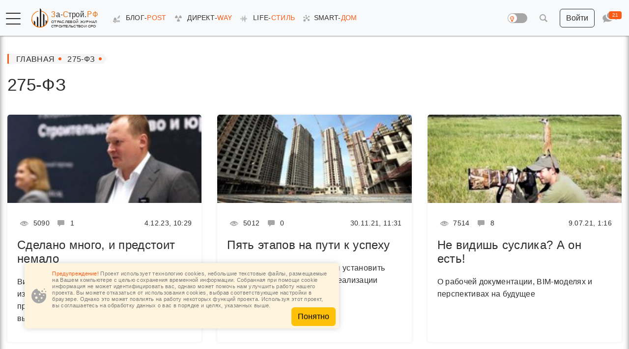

--- FILE ---
content_type: text/html; charset=UTF-8
request_url: https://zsrf.ru/all-275-fz
body_size: 10383
content:

    <!DOCTYPE html>
    <html lang="ru" itemscope itemtype="https://schema.org/WebPage">
    <head>
        <meta charset="UTF-8"/>
        <title>Новости 275-ФЗ</title>
        <meta http-equiv="X-UA-Compatible" content="IE=edge"/>
        <link rel="manifest" href="/manifest.json"/>
        <meta name="theme-color" content="#ffffff"/>
        <meta name="mobile-web-app-capable" content="yes"/>
        <link rel="apple-touch-icon" href="/images/icon-192x192.png">
        <meta name="apple-mobile-web-app-capable" content="yes"/>
        <meta name="application-name" content="Отраслевой журнал - Строительство и СРО"/>
        <meta name="apple-mobile-web-app-title" content="Отраслевой журнал - Строительство и СРО"/>
        <meta name="msapplication-starturl" content="/"/>
        <meta name="viewport" content="width=device-width, initial-scale=1">
        <meta name="author" content="Отраслевой журнал - Строительство и СРО"/>
        <link href="/favicon.ico" rel="shortcut icon" type="image/x-icon"/>
        <link href="/favicon.svg" rel="icon" type="image/svg+xml"/>
        <link href="/yandex-rss.xml" rel="alternate" type="application/rss+xml">
        <meta property="og:image" content="https://zsrf.ru/images/main-img.jpg"/>
        <meta property="og:main_name" content="Отраслевой журнал - Строительство и СРО"/>
        <meta property="og:email" content="feedback@zsrf.ru"/>
        <meta property="og:phone_number" content="+79104481118"/>
        <meta property="og:street_address" content="Петрозаводская 13"/>
        <meta property="og:locality" content="Санкт-Петербург"/>
        <meta property="og:postal_code" content="197110"/>
        <meta property="og:country_name" content="Россия"/>
        <meta property="og:site_name" content="Отраслевой журнал - Строительство и СРО"/>
        <meta
                property="og:url"
                content="https://zsrf.ru/all-275-fz"
        />
        <meta property="og:type" content="website"/>
        <meta data-rh="true" name="twitter:card" content="summary_large_image"/>
        <meta
                data-rh="true"
                name="twitter:image"
                content="https://zsrf.ru/images/main-img.jpg"
        />
        <link itemprop="mainEntityOfPage" href="https://zsrf.ru"/>
        <style>:root {
                --main-url: "https://zsrf.ru"
            }</style>
        <meta name="title" content="Новости 275-ФЗ">
<meta name="twitter:title" data-rh content="Новости 275-ФЗ">
<meta name="description" content="Новости строительной отрасли и саморегулирования связанные с Федеральным Закон № 275 О внесении изменений в Градостроительный кодекс Российской Федерации и отдельные законодательные акты РФ">
<meta name="twitter:description" data-rh content="Новости строительной отрасли и саморегулирования связанные с Федеральным Закон № 275 О внесении изменений в Градостроительный кодекс Российской Федерации и отдельные законодательные акты РФ">
<meta property="og:title" content="Новости 275-ФЗ">
<meta property="og:description" content="Новости строительной отрасли и саморегулирования связанные с Федеральным Закон № 275 О внесении изменений в Градостроительный кодекс Российской Федерации и отдельные законодательные акты РФ">
<meta property="og:url" content="https://zsrf.ru/all-275-fz">
<meta name="robots" content="index, follow">
<link href="https://zsrf.ru/all-275-fz" rel="canonical">
<link href="/assets/589ec6b9/css/bootstrap.min.css" rel="stylesheet">
<link href="/assets/baef6481/css/toastr.css?v=072" rel="stylesheet">
<link href="/assets/baef6481/css/main.css?v=072" rel="stylesheet">                <!-- Yandex.RTB -->
<script>window.yaContextCb=window.yaContextCb||[]</script>
<script src="https://yandex.ru/ads/system/context.js" async></script>
<!-- Yandex.RTB -->
<meta name="yandex-verification" content="3b6e1427972db547" />
<meta name="yandex-verification" content="8905a3993ef877e8" />

<!-- Top.Mail.Ru counter -->
<script type="text/javascript">
var _tmr = window._tmr || (window._tmr = []);
_tmr.push({id: "3659115", type: "pageView", start: (new Date()).getTime()});
(function (d, w, id) {
  if (d.getElementById(id)) return;
  var ts = d.createElement("script"); ts.type = "text/javascript"; ts.async = true; ts.id = id;
  ts.src = "https://top-fwz1.mail.ru/js/code.js";
  var f = function () {var s = d.getElementsByTagName("script")[0]; s.parentNode.insertBefore(ts, s);};
  if (w.opera == "[object Opera]") { d.addEventListener("DOMContentLoaded", f, false); } else { f(); }
})(document, window, "tmr-code");
</script>
<noscript><div><img src="https://top-fwz1.mail.ru/counter?id=3659115;js=na" style="position:absolute;left:-9999px;" alt="Top.Mail.Ru" /></div></noscript>
<!-- /Top.Mail.Ru counter -->    </head>
        <body class="">
        
        <div itemprop="publisher" itemscope="" itemtype="http://schema.org/Organization">
            <link itemprop="sameAs" href="https://zsrf.ru" />
            <div itemprop="logo" itemscope itemtype="https://schema.org/ImageObject"> 
                <link itemprop="url image" href="https://zsrf.ru/images/logo.png"/>
            </div> 
            <meta itemprop="telephone" content="+79104481118">
            <div itemprop="address" itemscope itemtype="http://schema.org/PostalAddress">
                <meta itemprop="streetAddress" content="Петрозаводская 13">
                <meta itemprop="postalCode" content="197110">
                <meta itemprop="addressLocality" content="Санкт-Петербург">
            </div>
            <meta itemprop="name" content="За-Строй РФ">
        </div>
            <nav class="megamenu" itemscope itemtype="https://www.schema.org/SiteNavigationElement">
        <ul class="megamenu-list"><li class="main"><a itemprop="url" href="/blogpost" class="main"><i class="ic ic-chronicle"></i> <span class="menu-name">БЛОГ-<span class="text-orange">POST</span></span></a></li>
<li class="main"><a itemprop="url" href="/directway" class="main"><i class="ic ic-hazard"></i> <span class="menu-name">ДИРЕКТ-<span class="text-orange">WAY</span></span></a></li>
<li class="main"><a itemprop="url" href="/lifestyle" class="main"><i class="ic ic-voice"></i> <span class="menu-name">LIFE-<span class="text-orange">СТИЛЬ</span></span></a></li>
<li class="main"><a itemprop="url" href="/smart" class="main"><i class="ic ic-cluster"></i><span class="menu-named">SMART-<span class="text-orange">ДОМ</span></span></a></li>
<li class="megamenu-section"><span class="has-child">Общие разделы</span>
<ul>
<li><a itemprop="url" href="/news" class="">Все новости</a></li>
<li><a itemprop="url" href="/blogposts" class="">Публикации авторов</a></li>
<li><a itemprop="url" href="/directways" class="">Научные материалы</a></li>
<li><a itemprop="url" href="/lifestyles" class="">Светские материалы</a></li>
</ul>
</li>
<li class="megamenu-section"><span class="has-child">Связь</span>
<ul>
<li><a itemprop="url" href="/contacts" class="">Контакты</a></li>
<li><a itemprop="url" href="/reclam" class="">Реклама</a></li>
</ul>
</li>
<li class="megamenu-section"><span class="has-child">Информация</span>
<ul>
<li><a itemprop="url" href="/comment-rules" class="">Правила комментирования</a></li>
<li><a itemprop="url" href="/secure-politic" class="">Политика конфиденциальности</a></li>
<li><a itemprop="url" href="/publish-rules" class="">Правила публикации</a></li>
<li><a itemprop="url" href="/redactor-policy" class="">Редакционная политика</a></li>
<li><a itemprop="url" href="/about" class="">О проекте</a></li>
</ul>
</li>
<li class="megamenu-section"><span class="has-child">Полезные разделы</span>
<ul>
<li><a itemprop="url" href="/votes" class="">Опросы</a></li>
<li><a itemprop="url" href="/publicists" class="">Публицисты</a></li>
<li><a itemprop="url" href="/best-block" class="">BEST Блок</a></li>
<li><a itemprop="url" href="/sitemap" class="">Карта Сайта</a></li>
</ul>
</li></ul>    </nav>
    <aside id="last-comments" class="last-comments">
        
<div class="comments-feed">
                        <div class="comment-item">
                <div class="item-name">
                    Предупреждая опасные природные явления – 3                </div>
                <div class="comment-user">
                    Сергей Яковлев ~
                </div>
                <a rel="nofollow" class="comment-text" href="/blogpost/preduprezdaa-opasnye-prirodnye-avlenia-3#comment46679" data-pjax="0">
                    @Полианна, ..... конечно, есть. Это сообщество современных сейсмологов и они занимаются сейсмологией, основанной на движении тектонических плит (то есть того, чего нет) и за это получают деньги из бюд...                </a>
                <div class="comment-date">
                    17.01, 13:33                </div>
            </div>
                                <div class="comment-item">
                <div class="item-name">
                    Предупреждая опасные природные явления – 3                </div>
                <div class="comment-user">
                    Сергей Яковлев ~
                </div>
                <a rel="nofollow" class="comment-text" href="/blogpost/preduprezdaa-opasnye-prirodnye-avlenia-3#comment46678" data-pjax="0">
                    @Северный Олень, ..... а Вы, что тоже имеете какое-то отношение к сейсмологии?                 </a>
                <div class="comment-date">
                    17.01, 13:09                </div>
            </div>
                                <div class="comment-item">
                <div class="item-name">
                    Лучше бы не мешали...                </div>
                <div class="comment-user">
                    Марк Андреевич ~
                </div>
                <a rel="nofollow" class="comment-text" href="/lifestyle/lucse-by-ne-mesali#comment46677" data-pjax="0">
                    @Инженер-строитель, всегда в фокусе и всегда неприятном.                 </a>
                <div class="comment-date">
                    16.01, 23:20                </div>
            </div>
                                <div class="comment-item">
                <div class="item-name">
                    Новогодняя сказка в Дивеево                </div>
                <div class="comment-user">
                    Толябыч  ~
                </div>
                <a rel="nofollow" class="comment-text" href="/lifestyle/novogodnaa-skazka-v-diveevo#comment46676" data-pjax="0">
                    @Салават Истамбаев, а причем тут выплаты из комп фондов? Вы стали писать о том, что это реклама, и вообще никто не вспоминает о детях, оставшихся у пострадавших на стройке.Мы про фонды, а не про выпла...                </a>
                <div class="comment-date">
                    16.01, 21:41                </div>
            </div>
                                <div class="comment-item">
                <div class="item-name">
                    Новогодняя сказка в Дивеево                </div>
                <div class="comment-user">
                    Салават Истамбаев ~
                </div>
                <a rel="nofollow" class="comment-text" href="/lifestyle/novogodnaa-skazka-v-diveevo#comment46675" data-pjax="0">
                    @Толябыч, это не жалоба на фонды, а простая констатация алгоритма работы благотворительных фондов Мой основной посыл: выплаты из фондов никак не компенсируют то, что потерпевшие должны получить от сис...                </a>
                <div class="comment-date">
                    16.01, 21:15                </div>
            </div>
                                <div class="comment-item">
                <div class="item-name">
                    Новогодняя сказка в Дивеево                </div>
                <div class="comment-user">
                    Толябыч  ~
                </div>
                <a rel="nofollow" class="comment-text" href="/lifestyle/novogodnaa-skazka-v-diveevo#comment46674" data-pjax="0">
                    @Салават Истамбаев, странные жалобы на фонды.                 </a>
                <div class="comment-date">
                    16.01, 20:00                </div>
            </div>
                                <div class="comment-item">
                <div class="item-name">
                    Там царь Кощей над златом чахнет – 3.7                </div>
                <div class="comment-user">
                    Толябыч  ~
                </div>
                <a rel="nofollow" class="comment-text" href="/blogpost/tam-car-kosej-nad-zlatom-cahnet-37#comment46673" data-pjax="0">
                    @Салават Истамбаев, бегать начинают от другого. К сожалению.                 </a>
                <div class="comment-date">
                    16.01, 19:50                </div>
            </div>
                                <div class="comment-item">
                <div class="item-name">
                    Там царь Кощей над златом чахнет – 3.7                </div>
                <div class="comment-user">
                    Толябыч  ~
                </div>
                <a rel="nofollow" class="comment-text" href="/blogpost/tam-car-kosej-nad-zlatom-cahnet-37#comment46672" data-pjax="0">
                    @Салават Истамбаев, сначала надо понимать: он (юрист) помогал на безвозмездной основе? Ведь это две большие разницы.                 </a>
                <div class="comment-date">
                    16.01, 19:21                </div>
            </div>
                                <div class="comment-item">
                <div class="item-name">
                    Что-то стало дорожать...                </div>
                <div class="comment-user">
                    Северный Олень ~
                </div>
                <a rel="nofollow" class="comment-text" href="/news/cto-to-stalo-dorozat#comment46671" data-pjax="0">
                    @Николай Сорокин, местами они никакие не предоставляют. Не качественные, не некачественные.                 </a>
                <div class="comment-date">
                    16.01, 17:47                </div>
            </div>
                                <div class="comment-item">
                <div class="item-name">
                    Что-то стало дорожать...                </div>
                <div class="comment-user">
                    Северный Олень ~
                </div>
                <a rel="nofollow" class="comment-text" href="/news/cto-to-stalo-dorozat#comment46670" data-pjax="0">
                    @Миледи, ИМ стало. Там. :=)                 </a>
                <div class="comment-date">
                    16.01, 17:45                </div>
            </div>
                                <div class="comment-item">
                <div class="item-name">
                    Очищение Фемиды                </div>
                <div class="comment-user">
                    Северный Олень ~
                </div>
                <a rel="nofollow" class="comment-text" href="/lifestyle/ocisenie-femidy#comment46669" data-pjax="0">
                    @Николай Сорокин, Читаем. Молчим. Плачем.                 </a>
                <div class="comment-date">
                    16.01, 17:43                </div>
            </div>
                                <div class="comment-item">
                <div class="item-name">
                    Очищение Фемиды                </div>
                <div class="comment-user">
                    Николай Сорокин ~
                </div>
                <a rel="nofollow" class="comment-text" href="/lifestyle/ocisenie-femidy#comment46668" data-pjax="0">
                    Что здесь можно обсуждать? Всем всё и так понятно, к сожалению.                </a>
                <div class="comment-date">
                    16.01, 17:39                </div>
            </div>
                                <div class="comment-item">
                <div class="item-name">
                    Предупреждая опасные природные явления – 3                </div>
                <div class="comment-user">
                    Северный Олень ~
                </div>
                <a rel="nofollow" class="comment-text" href="/blogpost/preduprezdaa-opasnye-prirodnye-avlenia-3#comment46667" data-pjax="0">
                    @Сергей Яковлев, когда люди надевают корону в 21 веке Олени теряют рога.                 </a>
                <div class="comment-date">
                    16.01, 17:39                </div>
            </div>
                                <div class="comment-item">
                <div class="item-name">
                    Успеть до февраля: семейную ипотеку разбирают на ходу                </div>
                <div class="comment-user">
                    Николай Сорокин ~
                </div>
                <a rel="nofollow" class="comment-text" href="/news/uspet-do-fevrala-semejnuu-ipoteku-razbiraut-na-hodu#comment46666" data-pjax="0">
                    @Полианна, абсолютно с Вами согласен. Устроили ажиотажа, люди боятся, не вреят и делают необдуманные поступки. Те, кто сейчас берут ипотеки, они уверены, что справятся? что семейный бюджет им позволит...                </a>
                <div class="comment-date">
                    16.01, 17:36                </div>
            </div>
                                <div class="comment-item">
                <div class="item-name">
                    Держитесь, фрилансеры и шабашники!                </div>
                <div class="comment-user">
                    Николай Сорокин ~
                </div>
                <a rel="nofollow" class="comment-text" href="/news/derzites-frilansery-i-sabasniki#comment46665" data-pjax="0">
                    Главные экономические преступники сами же эти законы и пишут, к сожалению. А бизнес подстраивается под эти правила, выхода нет.                 </a>
                <div class="comment-date">
                    16.01, 17:34                </div>
            </div>
                                <div class="comment-item">
                <div class="item-name">
                    Держитесь, фрилансеры и шабашники!                </div>
                <div class="comment-user">
                    Северный Олень ~
                </div>
                <a rel="nofollow" class="comment-text" href="/news/derzites-frilansery-i-sabasniki#comment46664" data-pjax="0">
                    Скоро оленей тоже за *опу возьмут за извоз. А откуда же им такие деньги взять?                 </a>
                <div class="comment-date">
                    16.01, 17:31                </div>
            </div>
                                <div class="comment-item">
                <div class="item-name">
                    Лучше бы не мешали...                </div>
                <div class="comment-user">
                    Николай Сорокин ~
                </div>
                <a rel="nofollow" class="comment-text" href="/lifestyle/lucse-by-ne-mesali#comment46663" data-pjax="0">
                    @Полианна, вопрос зачем? Самозанятые для того и не ходят в офис, чтобы был график плавающий, удобный. В понедельник будут болеть, а в субботу-воскресенье отработают все пропуски. Это чистой воды обдир...                </a>
                <div class="comment-date">
                    16.01, 17:13                </div>
            </div>
                                <div class="comment-item">
                <div class="item-name">
                    Предупреждая опасные природные явления – 3                </div>
                <div class="comment-user">
                    Сергей Яковлев ~
                </div>
                <a rel="nofollow" class="comment-text" href="/blogpost/preduprezdaa-opasnye-prirodnye-avlenia-3#comment46662" data-pjax="0">
                    Имеютсяклассические примеры неадекватного подхода к проблеме прогнозированияземлетрясений учеными, воспитанными на «общепринятой» теории движениятектонических плит (которого, на самом деле, не существ...                </a>
                <div class="comment-date">
                    16.01, 16:44                </div>
            </div>
                                <div class="comment-item">
                <div class="item-name">
                    Предупреждая опасные природные явления – 3                </div>
                <div class="comment-user">
                    Сергей Яковлев ~
                </div>
                <a rel="nofollow" class="comment-text" href="/blogpost/preduprezdaa-opasnye-prirodnye-avlenia-3#comment46661" data-pjax="0">
                    @Мистер Икс, ..... об этом методе все узнали 15 минут назад ...                </a>
                <div class="comment-date">
                    16.01, 16:43                </div>
            </div>
                                <div class="comment-item">
                <div class="item-name">
                    «В Питере быть!» – чиновники за реновацию                </div>
                <div class="comment-user">
                    Полианна  ~
                </div>
                <a rel="nofollow" class="comment-text" href="/news/v-pitere-byt-cinovniki-za-renovaciu#comment46660" data-pjax="0">
                    @Интересующийся, ну тык видимо....)))                 </a>
                <div class="comment-date">
                    16.01, 16:09                </div>
            </div>
                                <div class="comment-item">
                <div class="item-name">
                    Держитесь, фрилансеры и шабашники!                </div>
                <div class="comment-user">
                    Полианна  ~
                </div>
                <a rel="nofollow" class="comment-text" href="/news/derzites-frilansery-i-sabasniki#comment46659" data-pjax="0">
                    @Мистер Икс, конечно нет!!!! Но Вы же сами понимаете кто более не защищён....                 </a>
                <div class="comment-date">
                    16.01, 15:45                </div>
            </div>
                                <div class="comment-item">
                <div class="item-name">
                    Успеть до февраля: семейную ипотеку разбирают на ходу                </div>
                <div class="comment-user">
                    Полианна  ~
                </div>
                <a rel="nofollow" class="comment-text" href="/news/uspet-do-fevrala-semejnuu-ipoteku-razbiraut-na-hodu#comment46658" data-pjax="0">
                    @Инженер-строитель, ужасно.... И понятно желание молодых семей жить отдельно.... Вообще я считаю отвратительный поступок со стороны Правительства, ЦБ, и всех прочих....                 </a>
                <div class="comment-date">
                    16.01, 15:43                </div>
            </div>
                                <div class="comment-item">
                <div class="item-name">
                    Успеть до февраля: семейную ипотеку разбирают на ходу                </div>
                <div class="comment-user">
                    Полианна  ~
                </div>
                <a rel="nofollow" class="comment-text" href="/news/uspet-do-fevrala-semejnuu-ipoteku-razbiraut-na-hodu#comment46657" data-pjax="0">
                    Как хитро начали загонять людей в кабалу.....                 </a>
                <div class="comment-date">
                    16.01, 15:42                </div>
            </div>
                                <div class="comment-item">
                <div class="item-name">
                    Держитесь, фрилансеры и шабашники!                </div>
                <div class="comment-user">
                    Мистер Икс ~
                </div>
                <a rel="nofollow" class="comment-text" href="/news/derzites-frilansery-i-sabasniki#comment46656" data-pjax="0">
                    @Полианна, да, и справедливо ли будет, если под одну гребёнку пойдут майнинг-фермы и репетиторы                </a>
                <div class="comment-date">
                    16.01, 15:33                </div>
            </div>
                                <div class="comment-item">
                <div class="item-name">
                    Предупреждая опасные природные явления – 3                </div>
                <div class="comment-user">
                    Мистер Икс ~
                </div>
                <a rel="nofollow" class="comment-text" href="/blogpost/preduprezdaa-opasnye-prirodnye-avlenia-3#comment46655" data-pjax="0">
                    @Полианна, кажется, упираемся не в физику, а в деньги и бюрократию.                </a>
                <div class="comment-date">
                    16.01, 15:32                </div>
            </div>
                                <div class="comment-item">
                <div class="item-name">
                    Предупреждая опасные природные явления – 3                </div>
                <div class="comment-user">
                    Мистер Икс ~
                </div>
                <a rel="nofollow" class="comment-text" href="/blogpost/preduprezdaa-opasnye-prirodnye-avlenia-3#comment46654" data-pjax="0">
                    Если метод рабочий, то почему его до сих пор не масштабируют?                </a>
                <div class="comment-date">
                    16.01, 15:31                </div>
            </div>
                                <div class="comment-item">
                <div class="item-name">
                    Предупреждая опасные природные явления – 3                </div>
                <div class="comment-user">
                    Полианна  ~
                </div>
                <a rel="nofollow" class="comment-text" href="/blogpost/preduprezdaa-opasnye-prirodnye-avlenia-3#comment46653" data-pjax="0">
                    Такс.... Ну как бы всё понятно, кроме.... Есть ли сообщество, на уровне официальной и доказательной, которое готова всё это поддержать??? И кто и за какие деньги будет этим заниматься??? Сергей Кирилл...                </a>
                <div class="comment-date">
                    16.01, 15:11                </div>
            </div>
                                <div class="comment-item">
                <div class="item-name">
                    Держитесь, фрилансеры и шабашники!                </div>
                <div class="comment-user">
                    Полианна  ~
                </div>
                <a rel="nofollow" class="comment-text" href="/news/derzites-frilansery-i-sabasniki#comment46652" data-pjax="0">
                    Что они могут кроме карания???? Какая то бесконечная рука, которая или ударит или вообще отрежет.... За то, что человек хочет заработать на жизнь....                  </a>
                <div class="comment-date">
                    16.01, 15:04                </div>
            </div>
                                <div class="comment-item">
                <div class="item-name">
                    Регионы завершили проекты с поддержкой КИК                </div>
                <div class="comment-user">
                    Мистер Икс ~
                </div>
                <a rel="nofollow" class="comment-text" href="/news/regiony-zaversili-proekty-s-podderzkoj-kik#comment46651" data-pjax="0">
                    @Инженер-строитель, если будет соответствующий контроль, то да, смогут                </a>
                <div class="comment-date">
                    16.01, 14:51                </div>
            </div>
                                <div class="comment-item">
                <div class="item-name">
                    «ИНДУСтриализация» строек                </div>
                <div class="comment-user">
                    Мистер Икс ~
                </div>
                <a rel="nofollow" class="comment-text" href="/news/industrializacia-stroek#comment46650" data-pjax="0">
                    А мне так кажется, главное, что есть рабочие руки, а адаптация… ну это отдельная история.                </a>
                <div class="comment-date">
                    16.01, 14:50                </div>
            </div>
            </div>
    </aside>
    <aside id="search-form-top" class="search-form"
           onsubmit="search()">
        <div class="container">
            <div class="input-group">
                <div id="loader" class="loader"></div>
                <input
                        id="input-search"
                        aria-label="query"
                        type="text"
                        class="form-control input-search"
                        name="query"
                        placeholder="Введите запрос"
                />
                <div class="input-group-btn">
                    <button type="button" id="search-button" class="btn btn-link p-0 disabled" disabled aria-label="search"><i class=" ic ic-search"></i></button>                </div>
                <button id="search-close" class="search-close" type="button" role="button" aria-label="close">
                    <span></span>
                </button>
            </div>
            <div id="search-results"></div>
        </div>
    </aside>
    <header id="navbar-fix" class="navbar navbar-expand-lg bg-body-tertiary">
        <div class="container-fluid">
            <div class="navbar-left">
                <button aria-label="Menu" class="side-menu" type="button" role="button">
                    <span><span></span></span>
                </button>
                <div class="navbar-header">
                                            <a class="navbar-brand" href="/">
                            <img loading="lazy" alt="image" class="logo" src="/images/logo.svg">
                            <img loading="lazy" alt="image" class="logo-white" src="/images/logo-white.svg">
                            <img loading="lazy" alt="image" class="logo-mobile" src="/images/logo-single.svg">
                            <img loading="lazy" alt="image" class="logo-white-mobile"
                                 src="/images/logo-single-white.svg">
                        </a>
                                    </div>
                <nav class="main-menu" itemscope itemtype="https://www.schema.org/SiteNavigationElement">
                    <ul class="nav navbar-nav"><li class="main"><a itemprop="url" href="/blogpost" class="main"><i class="ic ic-chronicle"></i> <span class="menu-name">БЛОГ-<span class="text-orange">POST</span></span></a></li>
<li class="main"><a itemprop="url" href="/directway" class="main"><i class="ic ic-hazard"></i> <span class="menu-name">ДИРЕКТ-<span class="text-orange">WAY</span></span></a></li>
<li class="main"><a itemprop="url" href="/lifestyle" class="main"><i class="ic ic-voice"></i> <span class="menu-name">LIFE-<span class="text-orange">СТИЛЬ</span></span></a></li>
<li class="main"><a itemprop="url" href="/smart" class="main"><i class="ic ic-cluster"></i><span class="menu-named">SMART-<span class="text-orange">ДОМ</span></span></a></li></ul>                </nav>
            </div>
            <div class="navbar-right">
                <div id="reading-mode" class="switch-btn">
                    <div id="reading-btn" class="switch-btn-center">
                        <span class="ic ic-lightbulb">
                            <span class="path1"></span>
                            <span class="path2"></span>
                        </span>
                    </div>
                </div>
                <button id="search-top" class="search-btn" type="button" role="button" aria-label="Search">
                    <i class=" ic ic-search"></i>
                </button>
                                    <button aria-label="Войти" type="button" role="button"
                            data-href="/login"
                            class="modalForm btn login-btn">
                        <i class="ic ic-log-in"></i>
                        <span>Войти</span>
                    </button>
                                <button id="comments-button" class="comment-btn" type="button" role="button" aria-label="Comments">
                    <span id="unread-comments" class="hidden">0</span>
                    <i class="ic ic-conversation"></i>
                </button>
            </div>
        </div>
    </header>
    
<div
        id="page-items"
        itemscope
        itemtype="https://schema.org/Article"
        class="container content"
>
    <meta itemprop="dateModified" content="2023-12-04T10:57:39">
    <meta itemprop="datePublished" content="2021-07-09T13:14:51"/>

    <div id="bread-crumbs"><ul class="breadcrumbs" itemscope="" itemtype="http://schema.org/BreadcrumbList"><li itemprop="itemListElement" itemscope itemtype="http://schema.org/ListItem"><meta itemprop="position" content="1" /><a href="/" itemprop="item"><span itemprop="name">Главная</span></a></li>
<li class="active">275-ФЗ</li>
</ul></div>
    <h1 itemscope itemprop="headline">
        275-ФЗ    </h1>

    <div id="w0" class="list-view"><section id="news" class="list-items" itemscope itemtype="https://schema.org/ItemList">
<div
        class="list-item image"
        itemprop="itemListElement"
        itemscope itemtype="https://schema.org/Article"
        data-key="6686"
>
    <meta itemprop="position" content="6686"/>
    <meta itemprop="dateModified" content="2023-12-04T13:37:09"/>
    <meta itemprop="datePublished" content="2023-12-04T10:29:00"/>
            <a itemprop="url mainEntityOfPage" href="/news/sdelano-mnogo-i-predstoit-sdelat-nemalo" data-pjax="0" class="list-item-image">
            <img
                    itemprop="image"
                    alt="image"
                    class="w-100"
                    src="/uploads/items/6686/8716/medium.jpg"
            >
        </a>
        <div class="list-item-content">
        <div class="list-item-info">
            <div>
                <i class=" ic ic-eye-open"></i>
                5090                <a href="/news/sdelano-mnogo-i-predstoit-sdelat-nemalo#comments">
                    <i class=" ic ic-comments"></i>
                    1                </a>
            </div>
            <div>
                4.12.23, 10:29            </div>
        </div>

        <a itemprop="url mainEntityOfPage" href="/news/sdelano-mnogo-i-predstoit-sdelat-nemalo" data-pjax="0">
            <h3 itemprop="name headline" class="title">
                Сделано много, и предстоит немало            </h3>
        </a>

        <p class="list-item-description" itemprop="description">
            Вице-президент НОСТРОЙ рассказал об изменениях в области саморегулирования, принятых государственных программах и вызовах для строительной отрасли России        </p>
    </div>
</div>


<div
        class="list-item image"
        itemprop="itemListElement"
        itemscope itemtype="https://schema.org/Article"
        data-key="3449"
>
    <meta itemprop="position" content="3449"/>
    <meta itemprop="dateModified" content="2021-11-30T11:36:00"/>
    <meta itemprop="datePublished" content="2021-11-30T11:31:00"/>
            <a itemprop="url mainEntityOfPage" href="/news/pjat-etapov-na-puti-k-uspehu" data-pjax="0" class="list-item-image">
            <img
                    itemprop="image"
                    alt="image"
                    class="w-100"
                    src="/uploads/items/3449/4442/medium.jpg"
            >
        </a>
        <div class="list-item-content">
        <div class="list-item-info">
            <div>
                <i class=" ic ic-eye-open"></i>
                5012                <a href="/news/pjat-etapov-na-puti-k-uspehu#comments">
                    <i class=" ic ic-comments"></i>
                    0                </a>
            </div>
            <div>
                30.11.21, 11:31            </div>
        </div>

        <a itemprop="url mainEntityOfPage" href="/news/pjat-etapov-na-puti-k-uspehu" data-pjax="0">
            <h3 itemprop="name headline" class="title">
                Пять этапов на пути к успеху            </h3>
        </a>

        <p class="list-item-description" itemprop="description">
            Российские власти намерены установить перечень мероприятий при реализации строительных проектов        </p>
    </div>
</div>


<div
        class="list-item image"
        itemprop="itemListElement"
        itemscope itemtype="https://schema.org/Article"
        data-key="2852"
>
    <meta itemprop="position" content="2852"/>
    <meta itemprop="dateModified" content="2025-02-24T00:16:05"/>
    <meta itemprop="datePublished" content="2021-07-09T13:16:00"/>
            <a itemprop="url mainEntityOfPage" href="/blogpost/ne-vidish-suslika-a-on-est" data-pjax="0" class="list-item-image">
            <img
                    itemprop="image"
                    alt="image"
                    class="w-100"
                    src="/uploads/items/2852/3596/medium.jpg"
            >
        </a>
        <div class="list-item-content">
        <div class="list-item-info">
            <div>
                <i class=" ic ic-eye-open"></i>
                7514                <a href="/blogpost/ne-vidish-suslika-a-on-est#comments">
                    <i class=" ic ic-comments"></i>
                    8                </a>
            </div>
            <div>
                9.07.21, 1:16            </div>
        </div>

        <a itemprop="url mainEntityOfPage" href="/blogpost/ne-vidish-suslika-a-on-est" data-pjax="0">
            <h3 itemprop="name headline" class="title">
                Не видишь суслика? А он есть!            </h3>
        </a>

        <p class="list-item-description" itemprop="description">
            О рабочей документации, BIM-моделях и перспективах на будущее        </p>
    </div>
</div>
</section><div class = "clearfix"></div></div>
    <div class="p-2 p-md-5 mt-5 col-12 col-md-8 offset-md-2">
        <!-- Yandex.RTB C-A-11854961-8 -->
<div id="yandex_rtb_C-A-11854961-8"></div>
<script>window.yaContextCb.push(()=>{
  Ya.Context.AdvManager.renderWidget({
    renderTo: 'yandex_rtb_C-A-11854961-8',
    blockId: 'C-A-11854961-8'
  })
})</script>                    <article itemprop="articleBody" class="text">
                <h2>Федеральный Закон № 275</h2>

<p>О внесении изменений в Градостроительный кодекс Российской Федерации и отдельные законодательные акты Российской Федерации</p>
            </article>
            </div>
</div>    <footer class="footer container-xl" itemscope itemtype="https://schema.org/WPFooter">
        <img loading="lazy" alt="image" class="footer-border" src="/images/horizontal-footer-border.svg"/>
        <div class="footer-content px-3">
            <div class="footer-main" itemscope itemtype="https://www.schema.org/SiteNavigationElement">
                <ul class="footer-menu"><li class="megamenu-section"><span class="has-child">Общие разделы</span>
<ul>
<li><a itemprop="url" href="/news" class="">Все новости</a></li>
<li><a itemprop="url" href="/blogposts" class="">Публикации авторов</a></li>
<li><a itemprop="url" href="/directways" class="">Научные материалы</a></li>
<li><a itemprop="url" href="/lifestyles" class="">Светские материалы</a></li>
</ul>
</li>
<li class="megamenu-section"><span class="has-child">Архив новостей</span>
<ul>
<li><a itemprop="url" href="/news/2024" class="">2024</a></li>
<li><a itemprop="url" href="/news/2023" class="">2023</a></li>
<li><a itemprop="url" href="/news/2022" class="">2022</a></li>
<li><a itemprop="url" href="/news/2021" class="">2021</a></li>
</ul>
</li>
<li class="megamenu-section"><span class="has-child">Связь</span>
<ul>
<li><a itemprop="url" href="/contacts" class="">Контакты</a></li>
<li><a itemprop="url" href="/reclam" class="">Реклама</a></li>
</ul>
</li></ul>                <div class="subscribe">
                                            <div class="sub-name rotating-content">
                            <span>Присоединяйтесь, нас уже более 4000</span>
                            <span>Новости строительства и СРО</span>
                            <span>Ничего лишнего, только самое важное</span>
                        </div>
                        <div class="subscribe-form">
                            <div class="form-group subscription-email">
                                <input
                                        aria-label="Введите Ваш email"
                                        id="subscribe-email"
                                        class="form-control"
                                        required
                                        placeholder="Введите Ваш email"
                                />
                                <div class="help-block"></div>
                            </div>
                            <button aria-label="Отправить" id="subscription-guest"
                                    class="button-send disabled btn btn-outline-secondary input-group-btn"
                                    disabled>
                                Отправить
                            </button>
                        </div>
                                        <ul class="social-links">
                        <li>
                            <a
                                    target="_blank"
                                    title="Одноклассники"
                                    class="soc-item ok"
                                    href="/odnoklassniki"
                            >
                                <i class="ic ic-odnoklassniki"></i>
                            </a>
                        </li>
                        <li>
                            <a
                                    target="_blank"
                                    title="ВКонтакте"
                                    class="soc-item vk"
                                    href="/vkontakte"
                            >
                                <i class="ic ic-vk"></i>
                            </a>
                        </li>
                        <li>
                            <a
                                    target="_blank"
                                    title="Телеграм Канал"
                                    class="soc-item tg"
                                    href="/telegram"
                            >
                                <i class="ic ic-telegram"></i>
                            </a>
                        </li>
                        <li>
                            <a
                                    target="_blank"
                                    title="Dzen"
                                    class="soc-item fb"
                                    href="/dzen"
                            >
                                <i class="ic ic-dzen"></i>
                            </a>
                        </li>
                    </ul>
                    <button aria-label="Связь" type="button" class="btn-link text-center text-muted modalForm mt-4"
                            data-href="/contact-form">Обратная связь
                    </button>
                </div>
            </div>
                            <div class="site-about">
                    <p>Цифровое интернет издание За-Строй.РФ | Дискуссионно - информационная,&nbsp;отраслевая площадка. Новости и публикации независимых и зависимых экспертов связанные с важнейшей строительной отраслью и её системой саморегулирования в Российской Федерации.&nbsp;Отдельные публикации могут содержать информацию, не&nbsp;предназначенную для пользователей до&nbsp;18&nbsp;лет</p>
                </div>
                        <div class="copyright col-md-12">
                <div class="copyright-name">
                    © Copyright За-Строй.РФ,  2019 - 2026                </div>
                <div class="copyright-mistake hidden-xs">
                    Нашли ошибку? Выделите ее и нажмите Ctrl+Enter
                </div>
                <div class="copyright-rules">
                    Все права защищены                </div>
            </div>
        </div>
    </footer>
    
<div id="modal" class="modal fade" tabindex="-1" aria-hidden="true" data-bs-backdrop="static" data-bs-keyboard="false">
<div class="modal-dialog modal-md">
<div class="modal-content">
<div class="modal-header">

<button type="button" class="btn-close" data-bs-dismiss="modal" aria-label="Закрыть" onclick="hideModal()"></button>
</div>
<div class="modal-body">
    <div id='modalContent'></div>
    
</div>

</div>
</div>
</div>    <script type="text/javascript">
   (function(m,e,t,r,i,k,a){m[i]=m[i]||function(){(m[i].a=m[i].a||[]).push(arguments)};
   m[i].l=1*new Date();k=e.createElement(t),a=e.getElementsByTagName(t)[0],k.async=1,k.src=r,a.parentNode.insertBefore(k,a)})
   (window, document, "script", "https://mc.yandex.ru/metrika/tag.js", "ym");

   ym(55244878, "init", {
        clickmap:true,
        trackLinks:true,
        accurateTrackBounce:true
   });
</script>
<noscript><div><img src="https://mc.yandex.ru/watch/55244878" style="position:absolute; left:-9999px;" alt="" /></div></noscript>    <script src="/assets/557d4a40/jquery.min.js"></script>
<script src="/assets/589ec6b9/js/bootstrap.bundle.min.js"></script>
<script src="/assets/baef6481/js/toastr.min.js?v=072"></script>
<script src="/assets/baef6481/js/modal.min.js?v=072"></script>
<script src="/assets/baef6481/js/main.min.js?v=072"></script>
<script>jQuery(function ($) {
(new bootstrap.Modal('#modal', {}));
});</script>    </body>
    </html>


--- FILE ---
content_type: text/html; charset=UTF-8
request_url: https://zsrf.ru/comment/count
body_size: -59
content:
46101

--- FILE ---
content_type: image/svg+xml
request_url: https://zsrf.ru/images/logo.svg
body_size: 1005
content:
<?xml version="1.0" encoding="utf-8"?>
<!-- Generator: Adobe Illustrator 24.3.0, SVG Export Plug-In . SVG Version: 6.00 Build 0)  -->
<svg version="1.0" id="Слой_1" xmlns="http://www.w3.org/2000/svg" xmlns:xlink="http://www.w3.org/1999/xlink" x="0px" y="0px"
	 viewBox="0 0 340 99.4" style="enable-background:new 0 0 340 99.4;" xml:space="preserve">
<style type="text/css">
	.st0{fill:#FFFFFF;}
	.st1{clip-path:url(#SVGID_2_);fill:#2D2D2D;}
	.st2{fill:#2D2D2D;}
	.st3{fill:none;stroke:#EC6E05;stroke-width:3;stroke-miterlimit:10;}
	.st4{font-family:'Helvetica';}
	.st5{font-size:40.234px;}
	.st6{fill:#EC6E07;}
	.st7{font-size:17.552px;}
	.st8{font-size:16.9417px;}
</style>
<g>
	<path class="st0" d="M6.5,55.8c0,22,17.9,39.9,39.9,39.9s39.9-17.9,39.9-39.9c0-22-17.9-39.9-39.9-39.9S6.5,33.8,6.5,55.8z"/>
	<g>
		<defs>
			<path id="SVGID_1_" d="M6.5,55.8c0,22,17.9,39.9,39.9,39.9c22,0,39.9-17.9,39.9-39.9c0-22-17.9-39.9-39.9-39.9
				C24.4,16,6.5,33.8,6.5,55.8z"/>
		</defs>
		<clipPath id="SVGID_2_">
			<use xlink:href="#SVGID_1_"  style="overflow:visible;"/>
		</clipPath>
		<polygon class="st1" points="23.9,198.6 16.5,191.9 16.5,62.5 23.9,69.2 		"/>
		<polygon class="st1" points="39.2,177.9 31.8,171.2 31.8,41.8 39.2,48.5 		"/>
		<polygon class="st1" points="69.2,163.8 61.8,157 61.8,27.7 69.2,34.4 		"/>
		<polygon class="st1" points="82.1,196.1 74.7,189.4 74.7,60 82.1,66.7 		"/>
		<use xlink:href="#SVGID_1_"  style="overflow:visible;fill:none;stroke:#EC6E05;stroke-width:3;stroke-miterlimit:10;"/>
	</g>
	<path class="st2" d="M50,94.9C50,94.9,50,94.9,50,94.9c-1,0.2-1.2,0.1-2.1,0.2c-1.1,0.1-0.9,0.1-1.6,0.1V2l7.4,6.7v85.6
		c-0.7,0.1-0.9,0.2-1.1,0.2C51.2,94.8,51.1,94.8,50,94.9z"/>
	<path class="st0" d="M44,95.1c-0.8-0.5-1.8-0.8-3-0.8c-0.7,0-1.3,0.1-1.9,0.3c-0.1,0-0.1,0-0.2,0V9.2l7.4-6.7v93.2
		C45.6,95.4,44.9,95.2,44,95.1z"/>
	<path class="st3" d="M6.4,55.8c0,22,17.9,39.9,39.9,39.9c22,0,39.9-17.9,39.9-39.9"/>
</g>
<text transform="matrix(0.9333 0 0 1 90.6574 44.9156)"><tspan x="0" y="0" class="st4 st5"> </tspan><tspan x="11.2" y="0" class="st6 st4 st5">З</tspan><tspan x="38" y="0" class="st2 st4 st5">а-</tspan><tspan x="73.7" y="0" class="st6 st4 st5">С</tspan><tspan x="102.8" y="0" class="st2 st4 st5">трой.</tspan><tspan x="202.3" y="0" class="st6 st4 st5">РФ</tspan></text>
<text transform="matrix(1.1473 0 0 1 101.881 75.6422)" class="st2 st4 st7">ОТРАСЛЕВОЙ ЖУРНАЛ</text>
<g>
	<text transform="matrix(1.1211 0 0 1 101.8522 96.5279)" class="st2 st4 st8">СТРОИТЕЛЬСТВО И СРО</text>
</g>
</svg>
